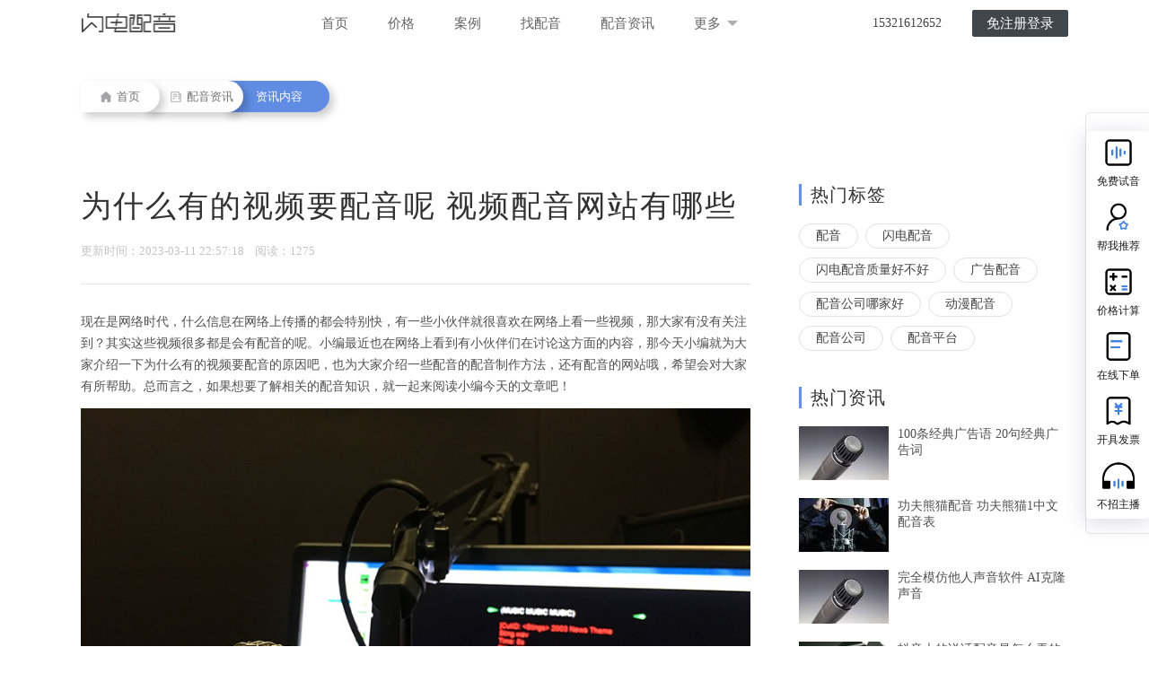

--- FILE ---
content_type: text/html; charset=utf-8
request_url: https://www.soundems.com/news/detail/21319.html
body_size: 7982
content:
<!DOCTYPE html>
<html lang="en">
	<head>
		<meta charset="UTF-8">
		<meta name="viewport" content="width=device-width, initial-scale=1.0">
		<meta http-equiv="X-UA-Compatible" content="ie=edge">
		<base href="https://www.soundems.com" />
		<title>为什么有的视频要配音呢 视频配音网站有哪些-【闪电配音】</title>
		<meta name="keywords" content="为什么视频要配音,便宜的配音网站有哪些" />
		<meta name="description" content="现在是网络时代，什么信息在网络上传播的都会特别快，有一些小伙伴就很喜欢在网络上看一些视频，那大家有没有关注到？其实这些视频很多都是会有配音的呢。小编最近也在网络上看到有小伙伴们在讨论这方面的内容，那今天小编就为大家介绍一下为什么有的视频要配音的原因吧，也为大家介绍一些配音的配音制作方法​，还有配音的网站哦，希望会对大家有所帮助。总而言之，如果想要了解相关的配音知识，就一起来阅读小编今天的文章吧！" />
		<link rel="shortcut icon" href="./head_for/img/heard.ico">
											<link rel="stylesheet" type="text/css" href="Public/css/css.css?v=20230330" />
			<link rel="stylesheet" type="text/css" href="Public/css/public.css?v=20230330" />
			<link rel="stylesheet" type="text/css" href="Public/css/swiper.min.css?v=20230330" />
			<link rel="stylesheet" type="text/css" href="Public/css/temp.css?v=20230330" />
			<link rel="stylesheet" type="text/css" href="Public/css/top.css?v=20230330" />
			<link rel="stylesheet" type="text/css" href="Public/css/pager.css?v=20230330" />
		<script type="text/javascript" src="Public/js/jquery-1.11.0.js?v=20230330"></script>
		<script type="text/javascript" src="Public/js/meiqia.js?v=20230330"></script>
		<script type="text/javascript">
			var _jwcmd = _jwcmd || [];
			_jwcmd.sid = "acfc998015ca4253ae99fe5b0cfb08cf";
			(function() {
				var sc = document.getElementsByTagName('script')[0];
				var _jwEvent = document['createElement']('script');
				_jwEvent.type = 'text/javascript';
				_jwEvent.async = true;
				_jwEvent.src = '//tracking.jwsem.com/v1/getscript?sid=acfc998015ca4253ae99fe5b0cfb08cf&time=' + new Date().getTime();
				sc.parentNode.insertBefore(_jwEvent, sc);
			})();
		</script>

    </head>
<body>
    <div class="container">
        <header style="position: fixed;top:0;width: 100%;z-index: 10">
            <div class="toper min_1200" style="position: relative;width: 100%;">
                <div class="w_1100 clearfix" style="text-align:center;">
                    <h1 class="logo fl">
                        <a href="https://www.soundems.com">
                            <i>闪电配音</i>
                            <img src="Public/images/logo.png" alt="">
                        </a>
                    </h1>
                    <ul class="nav clearfix fl">
                        <li><a href="https://www.soundems.com">首页</a></li>
                        <li><a href="price.html">价格</a></li>
                        <li><a href="http://case.soundems.com" target="_blank">案例</a></li>
                        <li><a href="voice">找配音</a></li>
                        <li><a href="news">配音资讯</a></li>
                        <li id="select_more" style="position: relative;">
                            <a>
                                更多
                                <img src="./Public/images/select-down.png" alt="" style="vertical-align: middle; margin: -3px 0 0 3px;">
                            </a>
                            <div class="nav_more" >
                                <p><a href="quality.html">质量政策</a></p>
                                <!-- <p><a href="publish.html">企业服务</a></p> -->
                                <p><a href="recruit.html">招募主播</a></p>
                                <p><a href="feedback.html">CEO 邮箱</a></p>
                                <p><a href="aboutUs.html">关于我们</a></p>
                            </div>
                        </li>
                    </ul>
                    <ul class="nav fr loginNav">
                        <!-- <li><a href="head_for/logIn/index.html" class="land_btn round_s">登录</a></li> -->
                        <li style="margin-right: 20px;">15321612652</li>
                        <li><a href="head_for/logIn/index.html" class="register round_s">免注册登录</a></li>
                        <li><a href="head_for/speeDdubbing.html" style="display: none" id="tokenBtn" class="register round_s ">进入闪配</a></li>
                    </ul>
                </div>
            <!--end宽度-->
            </div>
        </header>

    <link rel="stylesheet" type="text/css" href="Public/css/news.css?v=20230330" />
    <link rel="stylesheet" type="text/css" href="Public/css/news_detail.css?v=20230330" />
    <style>
        .navigiter .navItem:last-child{
            left: 160px;
            padding: 0 30px 0 35px
        }
    </style>
    <div class="navigiter clearfix">
        <a class="navItem" href="https://www.soundems.com">
          <img src="/Public/images/findSound/home-icon.png" height="12" width="12" class="navIcon">
          首页
        </a>
        <a class="navItem" href="/news">
          <img src="/Public/images/findSound/news-dark.png" height="12" width="12" class="navIcon">
          配音资讯
        </a>
        <a class="navItem">
          资讯内容
        </a>
    </div>
    <div class="info-main">
        <div class="content clearfix">
            <div class="content-left fl">
                <div class="text clearfix">
                    <h2 class="title">为什么有的视频要配音呢 视频配音网站有哪些</h2>
                    <div class="time">
                        更新时间：2023-03-11 22:57:18&nbsp;&nbsp;&nbsp;&nbsp;阅读：1275                        <!-- 来源: 肖易 -->
                        <div class="bdsharebuttonbox fr" style="margin-top: -7px;">
                            <a href="#" class="bds_tsina" data-cmd="tsina" title="分享到新浪微博"></a>
                            <a href="#" class="bds_weixin" data-cmd="weixin" title="分享到微信"></a>
                            <a href="#" class="bds_qzone" data-cmd="qzone" title="分享到QQ空间"></a>
                        </div>
                    </div>
                    <div class="line"></div>
                    <div class="">
                        <!-- <p style="background-color: #f2f5fd;padding:12px 16px;border-left: 5px solid #ced6dd;">现在是网络时代，什么信息在网络上传播的都会特别快，有一些小伙伴就很喜欢在网络上看一些视频，那大家有没有关注到？其实这些视频很多都是会有配音的呢。小编最近也在网络上看到有小伙伴们在讨论这方面的内容，那今天小编就为大家介绍一下为什么有的视频要配音的原因吧，也为大家介绍一些配音的配音制作方法​，还有配音的网站哦，希望会对大家有所帮助。总而言之，如果想要了解相关的配音知识，就一起来阅读小编今天的文章吧！</p> -->
                        <p style="font-size:14px;">现在是网络时代，什么信息在网络上传播的都会特别快，有一些小伙伴就很喜欢在网络上看一些视频，那大家有没有关注到？其实这些视频很多都是会有配音的呢。小编最近也在网络上看到有小伙伴们在讨论这方面的内容，那今天小编就为大家介绍一下为什么有的视频要配音的原因吧，也为大家介绍一些配音的配音制作方法​，还有配音的网站哦，希望会对大家有所帮助。总而言之，如果想要了解相关的配音知识，就一起来阅读小编今天的文章吧！</p>
                        <p style="text-align: center;margin: 12px 0 30px;"><img src="https://audio.soundems.com/1678546615474.jpeg"></p>
                        <p><span style=";font-family:宋体;font-size:14px">现在是网络时代，什么信息在网络上传播的都会特别快，有一些小伙伴就很喜欢在网络上看一些视频，那大家有没有关注到？其实这些视频很多都是会有<a href='https://www.soundems.com' target='_blank'><u><strong>配音</strong></u></a>的呢。小编最近也在网络上看到有小伙伴们在讨论这方面的内容，那今天小编就为大家介绍一下为什么有的视频要配音的原因吧，也为大家介绍一些配音的</span><a href="https://www.soundems.com/news/detail/20206.html" target="_blank"><strong><span style="font-family: 宋体;font-size: 14px">配音制作方法</span></strong></a><span style=";font-family:宋体;font-size:14px">，还有配音的网站哦，希望会对大家有所帮助。总而言之，如果想要了解相关的配音知识，就一起来阅读小编今天的文章吧！</span></p><p><span style=";font-family:宋体;font-size:14px">&nbsp;</span></p><p><strong><span style="font-family: 宋体;font-size: 14px">一、</span></strong><strong><span style="font-family: Calibri;font-size: 14px"><span style="font-family:宋体">为什么有的视频要配音呢</span></span></strong></p><p><span style=";font-family:宋体;font-size:14px">&nbsp;</span></p><p><span style=";font-family:Calibri;font-size:14px">1.<span style="font-family:宋体">因为影视剧拍摄多数在外场拍摄，或多或少会受到外界的干扰，所以需要后期配音来达到效果。</span></span></p><p><span style=";font-family:Calibri;font-size:14px">2.<span style="font-family:宋体">是因为成本问题，如果后期配音继续让这些演员参与，费用又会上一台阶。</span></span></p><p><span style=";font-family:Calibri;font-size:14px">3.<span style="font-family:宋体">是因为一些台词功底弱的，不会说台词的</span><span style="font-family:Calibri">“</span><span style="font-family:宋体">数字先生</span><span style="font-family:Calibri">”</span><span style="font-family:宋体">，他们的配音只能经过后期处理。比如《北辙南辕》里黄渤表演的，非常形象。</span></span></p><p><span style=";font-family:Calibri;font-size:14px">4.<span style="font-family:宋体">是因为请专业的配音员配音，性价比超高，而且，术业有专攻，受过专门训练的配音员，不仅角色情感拿捏的准，还能模仿角色的音色进行配音，让你感觉就像是演员本身的音色一样。</span></span></p><p><span style=";font-family:宋体;font-size:14px">&nbsp;</span></p><p><strong><span style="font-family: 宋体;font-size: 14px">二、视频配音网站有哪些</span></strong></p><p><span style=";font-family:宋体;font-size:14px">&nbsp;</span></p><p><span style=";font-family:宋体;font-size:14px"><span style="font-family:Calibri">1.</span><span style="font-family:宋体">闪电配音。闪电配音专注于配音服务领域多年，平台入驻了</span><span style="font-family:Calibri">10000</span><span style="font-family:宋体">多名专业配音老师，可满足各种配音需求。</span></span></p><p><span style=";font-family:宋体;font-size:14px"><span style="font-family:Calibri">2.</span><span style="font-family:宋体">豆丁素材。作为一个国内老牌素材下载网站，从首页即可看到，网页涵盖视频素材、</span><span style="font-family:Calibri">PPT</span><span style="font-family:宋体">、音效、设计素材、字体、素材专题等。</span></span></p><p><span style=";font-family:宋体;font-size:14px">分类比较简单，但涵盖很全面，只需要登录即可下载。</span></p><p><span style=";font-family:宋体;font-size:14px">当然，作为国内老牌网站，素材更新有点慢，但是已有的素材，完全够用！</span></p><p><span style=";font-family:宋体;font-size:14px"><span style="font-family:Calibri">3.</span><span style="font-family:宋体">音频蛋，国内比较新的音频素材网站，音频素材比较全面，如果用网站自带的引擎下载，需要消耗登录能量，但你可以借助自带下载引擎，或者第三方下载软件下载，完全免费！</span></span></p><p><span style=";font-family:宋体;font-size:14px">&nbsp;</span></p><p><strong><span style="font-family: 宋体;font-size: 14px">三、</span></strong><strong><span style="font-family: Calibri;font-size: 14px"><span style="font-family:宋体">视频配音多少字比较合适</span></span></strong></p><p><span style=";font-family:宋体;font-size:14px">&nbsp;</span></p><p><span style=";font-family:Calibri;font-size:14px"><span style="font-family:宋体">企业类型宣传片，一般一分钟</span>180<span style="font-family:宋体">到</span><span style="font-family:Calibri">200</span><span style="font-family:宋体">字，新闻类宣传片，一般一分钟</span><span style="font-family:Calibri">220</span><span style="font-family:宋体">字。这主要是因为企业类专题片需要让观众听清楚，所以语速慢一些。而新闻类专题片的语速就需要适中，既要让观众听清楚，还需要把握节奏。</span></span></p><p><span style=";font-family:宋体;font-size:14px">&nbsp;</span></p><p><span style=";font-family:宋体;font-size:14px">视频配音还算是比较常见的了，所以小编今天也为大家介绍了其中的一部分内容，希望会对大家有所帮助哦，而且可以做视频配音的网站也有非常的多，小编最推荐的还是闪电配音平台，毕竟这个平台的配音服务是比较齐全的。而且配音价格也很优惠，小伙伴们可以到上面自己去查看一下。</span></p><p><br/></p>                        <p style="color:#999; padding-top: 35px;">
                                该内容为非商业目的的转载分享，不代表本站观点，本文版权属其著作权人所有。若侵犯了您的正当权益，请立即联系我们删除。
                            </p>                        <div class="tagBox clearfix" style="line-height: 26px">
                            标签：
                            <a href="/news/tag_5175" target="_blank" class="tag">为什么视频要配音</a><a href="/news/tag_958" target="_blank" class="tag">便宜的配音网站有哪些</a>                        </div>
                    </div>
                    <div class="bdsharebuttonbox fr" style="margin-top: 20px;">
                        <a href="#" class="bds_tsina" data-cmd="tsina" title="分享到新浪微博"></a>
                        <a href="#" class="bds_weixin" data-cmd="weixin" title="分享到微信"></a>
                        <a href="#" class="bds_qzone" data-cmd="qzone" title="分享到QQ空间"></a>
                    </div>
                </div>
                <div class="control clearfix">
                    <a href="/news/detail/21320.html" class="prev fl">&lt;上一篇: <span>声优配音价格 配音技巧有哪些</span> </a>                    <a href="/news/detail/21318.html" class="next fr">下一篇: <span>公益广告配音特点有哪些 广告配音技巧有哪些</span> &gt;</a>                </div>
            </div>
            <div class="content-right fr" style="margin-top: 0;">
    <h3 class="h1">热门标签</h3>
    <div class="tagBox clearfix">
        <a href="/news/tag_1" target="_blank" class="tag fl">配音</a><a href="/news/tag_8" target="_blank" class="tag fl">闪电配音</a><a href="/news/tag_946" target="_blank" class="tag fl">闪电配音质量好不好</a><a href="/news/tag_58" target="_blank" class="tag fl">广告配音</a><a href="/news/tag_885" target="_blank" class="tag fl">配音公司哪家好</a><a href="/news/tag_23" target="_blank" class="tag fl">动漫配音</a><a href="/news/tag_175" target="_blank" class="tag fl">配音公司</a><a href="/news/tag_767" target="_blank" class="tag fl">配音平台</a>    </div>
    <h3 class="h1">热门资讯</h3>
    <ul>
        <li class="hotItem clearfix">
            <a href="./news/detail/5052.html" target="_blank">
                <img src="https://audio.soundems.com/1586770000886.jpeg-news_small.jpg" width="100" height="60" class="fl" title="100条经典广告语  20句经典广告词"/>
            </a>
            <div class="info fl">
                <a href="./news/detail/5052.html" target="_blank">
                    <p title="100条经典广告语  20句经典广告词" class="title">100条经典广告语  20句经典广告词</p>
                </a>
                <!-- <p class="time">2020-04-13 17:41:12</p> -->
            </div>
        </li><li class="hotItem clearfix">
            <a href="./news/detail/16168.html" target="_blank">
                <img src="https://audio.soundems.com/1645259462749.jpeg-news_small.jpg" width="100" height="60" class="fl" title="功夫熊猫配音 功夫熊猫1中文配音表"/>
            </a>
            <div class="info fl">
                <a href="./news/detail/16168.html" target="_blank">
                    <p title="功夫熊猫配音 功夫熊猫1中文配音表" class="title">功夫熊猫配音 功夫熊猫1中文配音表</p>
                </a>
                <!-- <p class="time">2022-02-19 16:31:05</p> -->
            </div>
        </li><li class="hotItem clearfix">
            <a href="./news/detail/4672.html" target="_blank">
                <img src="https://audio.soundems.com/1585203475967.jpeg-news_small.jpg" width="100" height="60" class="fl" title="完全模仿他人声音软件 AI克隆声音"/>
            </a>
            <div class="info fl">
                <a href="./news/detail/4672.html" target="_blank">
                    <p title="完全模仿他人声音软件 AI克隆声音" class="title">完全模仿他人声音软件 AI克隆声音</p>
                </a>
                <!-- <p class="time">2020-03-22 22:09:00</p> -->
            </div>
        </li><li class="hotItem clearfix">
            <a href="./news/detail/6389.html" target="_blank">
                <img src="https://audio.soundems.com/1591965155254.jpeg-news_small.jpg" width="100" height="60" class="fl" title="抖音上的说话配音是怎么弄的  抖音文字视频教程"/>
            </a>
            <div class="info fl">
                <a href="./news/detail/6389.html" target="_blank">
                    <p title="抖音上的说话配音是怎么弄的  抖音文字视频教程" class="title">抖音上的说话配音是怎么弄的  抖音文字视频教程</p>
                </a>
                <!-- <p class="time">2020-06-12 22:03:29</p> -->
            </div>
        </li><li class="hotItem clearfix">
            <a href="./news/detail/6912.html" target="_blank">
                <img src="https://audio.soundems.com/1594014341333.jpeg-news_small.jpg" width="100" height="60" class="fl" title="撩人语音文本 撩人语音文案"/>
            </a>
            <div class="info fl">
                <a href="./news/detail/6912.html" target="_blank">
                    <p title="撩人语音文本 撩人语音文案" class="title">撩人语音文本 撩人语音文案</p>
                </a>
                <!-- <p class="time">2020-07-06 13:46:58</p> -->
            </div>
        </li><li class="hotItem clearfix">
            <a href="./news/detail/4669.html" target="_blank">
                <img src="https://audio.soundems.com/1584862763366.jpeg-news_small.jpg" width="100" height="60" class="fl" title="抖音开头旁白女声  抖音情感语录配音是怎么制作呢"/>
            </a>
            <div class="info fl">
                <a href="./news/detail/4669.html" target="_blank">
                    <p title="抖音开头旁白女声  抖音情感语录配音是怎么制作呢" class="title">抖音开头旁白女声  抖音情感语录配音是怎么制作呢</p>
                </a>
                <!-- <p class="time">2020-03-22 15:59:26</p> -->
            </div>
        </li><li class="hotItem clearfix">
            <a href="./news/detail/4795.html" target="_blank">
                <img src="https://audio.soundems.com/1585724729834.jpeg-news_small.jpg" width="100" height="60" class="fl" title="在线人声生成器 万能声音模拟器"/>
            </a>
            <div class="info fl">
                <a href="./news/detail/4795.html" target="_blank">
                    <p title="在线人声生成器 万能声音模拟器" class="title">在线人声生成器 万能声音模拟器</p>
                </a>
                <!-- <p class="time">2020-04-01 15:48:24</p> -->
            </div>
        </li><li class="hotItem clearfix">
            <a href="./news/detail/5597.html" target="_blank">
                <img src="https://audio.soundems.com/1589026979088.jpeg-news_small.jpg" width="100" height="60" class="fl" title="女生配音文案 适合女生配音的稿子"/>
            </a>
            <div class="info fl">
                <a href="./news/detail/5597.html" target="_blank">
                    <p title="女生配音文案 适合女生配音的稿子" class="title">女生配音文案 适合女生配音的稿子</p>
                </a>
                <!-- <p class="time">2020-05-09 20:23:05</p> -->
            </div>
        </li>    </ul>
</div>
        </div>
    </div>
    <script>
        window._bd_share_config={"common":{"bdSnsKey":{},"bdText":"","bdMini":"2","bdPic":"","bdStyle":"0","bdSize":"16"},"share":{}};with(document)0[(getElementsByTagName('head')[0]||body).appendChild(createElement('script')).src='http://bdimg.share.baidu.com/static/api/js/share.js?v=89860593.js?cdnversion='+~(-new Date()/36e5)];
    </script>
        <div class="footer ac">
            <ul>
                <li><a href="/price.html">价格套餐</a></li>
                <li><a href="http://case.soundems.com/">客户案例</a></li>
                <li><a href="/quality.html">质量服务</a></li>
                <!-- <li><a href="/publish.html">企业服务</a></li> -->
                <li><a href="/sitemap/sitemap.html">网站地图</a></li>
            </ul>
            <h3><span>Copyright © 2015-2026 SoundEMS.com <a href="https://beian.miit.gov.cn/">京ICP备17037327号-2</a></span><span><img src="Public/images/icon/foot-old.png"/></span></h3>
        </div>
    </div>
    <!-- <p id="back-to-top" style="display: none;"><a href="#top"><span></span></a></p> -->
		<link rel="stylesheet" type="text/css" href="Public/css/getTel.css?v=20230330" />
<div class="getTel">
	<div class="rightFloat">
		<div class="rightFloatTop">
			<div class="rightpop">
				<div class="qrcode_container">
					<img style="height:300px;" src="Public/images/text_logo.png">
					<p class="qrcode_container_title">闪电配音</p>
					<div class="info">
						<div class="left_texts">
							<div class="bth">扫码免费试音</div>
							<div class="label">
								<img src="Public/images/c_weixin.svg">企业微信
							</div>
						</div>
						<div class="info_qrcode qrcode2">
							<!-- <p id="wl-qrcode"></p> -->
                        	<img src="Public/images/serverQr.png?v=20230330" style="height:125px;width:125px;" alt="" />
						</div>
					</div>
				</div>
			</div>
			<div class="tts_side_list">
				<div class="item">
					<img src="Public/images/person_side1.png" alt="">
					<p class="tit">免费试音</p>
				</div>
				<div class="item">
					<img src="Public/images/person_side2.png" alt="">
					<p class="tit">帮我推荐</p>
				</div>
				<div class="item">
					<img src="Public/images/person_side3.png" alt="">
					<p class="tit">价格计算</p>
				</div>
				<div class="item">
					<img src="Public/images/person_side4.png" alt="">
					<p class="tit">在线下单</p>
				</div>
				<div class="item">
					<img src="Public/images/person_side6.png" alt="">
					<p class="tit">开具发票</p>
				</div>
				<div class="item">
					<img src="Public/images/person_side5.png" alt="">
					<p class="tit">不招主播</p>
				</div>
			</div>
		</div>
	</div>
	<div class="bottomSubmit">
		<div id="back-to-top">
			<img src="Public/images/backTop.png" alt="">
		</div>
		<div class="max_1200">
			<div class="submitBtn fr">确认提交</div>
			<img src="Public/images/bottomImg.png" alt="" class="woman">
			<input type="text" class="fr" name="getTel-mobile" placeholder="请输入手机号/微信 获得免费试音服务">
			<p class="fr">全网全品类皆可配 顶配好声音</p>
			<div class="askBtn fr">点我咨询</div>
		</div>
	</div>
	<div class="feedback-mask">
		<div class="feedback-pop">
			<h2>收到您的极速试音需求
				<span class="closeBox"><img src="Public/images/icon/close2.png" alt=""></span>
			</h2>
			<div class="successContent">
				<div class="successItem successLeft">
					<img src="Public/images/serverQr.png" alt="">
					<p class="successTop">关注【客服微信】</p>
					<p class="successBottom">听最新案例，新客礼包等你拿！</p>
				</div>
				<div class="successItem successRight">
					<img src="Public/images/icon/success.png" alt="">
					<p class="successTop">提交成功</p>
					<p class="successBottom">
						试音顾问将在工作日半小时内联系您，请准备试音文稿或参考音频加速匹配
						<br><br>
						你也可以注册，可自助下单挑选主播，在线接单配音。（7 X 24小时主播接单）
					</p>
				</div>
			</div>
		</div>
	</div>
	<div class='headtip' style="top: -50px;">错误</div>
</div>
<script>
	var ajaxLock = false;
	var hostname = window.location.hostname;
	var host;
	switch (hostname) {
		// 生产环境
		case 'media.soundems.com':
		case 'www.soundems.com':
			host = 'https://media.soundems.com';
			break;
		default:
			host = 'https://testmedia.heardtech.com';
			break;
	}
	$('.askBtn').on('click', function() {
		_MEIQIA('showPanel');
	})
	$('.getTel .closeBox').on('click', function() {
		$('.getTel .feedback-mask').hide()
		window.location.href = location.href
	})
	$("#back-to-top").click(function() {
		$('body,html').animate({
			scrollTop: 0
		}, 500);
		return false;
	});
	var bd_vid = getQuery('bd_vid').bd_vid;
	if (bd_vid != undefined && localStorage.getItem('bd_vid_url') == undefined) {
		localStorage.setItem('bd_vid_url', location.href)
	}

	function getQuery(name) {
		var url = location.search;
		var reg = new Object();
		if (url.indexOf('?') != -1) {
			var str = url.substr(1);
			var strs = str.split('&');
			for (var i = 0; i < strs.length; i++) {
				reg[strs[i].split('=')[0]] = unescape(strs[i].split('=')[1]);
			}
		}
		return reg;
	}
	$(document).scroll(function() {
		var scroH = $(document).scrollTop(); //滚动高度
		var viewH = $(window).height(); //可见高度
		var contentH = $(document).height(); //内容高度
		var flag = false

		if (scroH >= 800 && flag == false) {
			flag = true
			$('.bottomSubmit').removeClass('bottomSubmitDown')
			$('.bottomSubmit').addClass('bottomSubmitTop')
		} else {
			flag = false
			$('.bottomSubmit').removeClass('bottomSubmitTop')
			$('.bottomSubmit').addClass('bottomSubmitDown')
		}
	});
	$('.bottomSubmit .submitBtn').on('click', function() {
		var mobile = $('.getTel input[name=getTel-mobile]').val()

		if (ajaxLock == false) {
			ajaxLock = true
			$.ajax({
				url: host + '/Post/mainmessage',
				type: 'post',
				dataType: 'json',
				data: {
					source: localStorage.getItem('type'),
					bd_url: localStorage.getItem('bd_vid_url') == undefined ? '' : localStorage.getItem(
						'bd_vid_url'),
					mobile: mobile,
				},
				success: function(data) {
					ajaxLock = false
					if (data.code == '000000') {
						$('.getTel .feedback-mask').show()
					} else {
						headtipObj.show(data.message)
					}
				}
			})
		}
	})
	let wl = document.createElement("script");
	wl.type = "text/javascript";
	wl.src = "https://material.weiling.cn/h5/willing-third-party-js/v1/qrcode-nostyle-comp-v1.min.js"
	wl.id = "wlQRNS";
	wl.onload = function() {
		wlQrcodeNostyleComp.init({
			wl_id: "wwf78327bd37778c67", //  [修改1：将wl_id粘贴至此]
			wl_qrcode_id: ["1536898207982952448"], // [修改2：将wl_qrcode_id粘贴至此]
			DOMid: ["wl-qrcode"], // 插入处div标签的id
		});
	};
	if (!document.getElementById("wlQRNS")) {
		let s = document.getElementsByTagName("script")[0];
		s.parentNode.insertBefore(wl, s);
	}
</script>

</body>
<script type='text/javascript' src='Public/js/public.js?v=20230330'></script>
<script type='text/javascript' src='Public/js/tool.js?v=20230330'></script>
<script type='text/javascript' src='Public/js/top.js?v=20230330'></script>
<script type="text/javascript" src="Public/js/swiper.min.js?v=20230330"></script>
<script>
    var mySwiper = new Swiper('.swiper-container', {
        autoplay: {
            stopOnLastSlide: false
        },
        pagination: {
            el: '.swiper-pagination',
            clickable: true
        }
    });
</script>
<script>
    (function(){
        var bp = document.createElement('script');
        var curProtocol = window.location.protocol.split(':')[0];
        if (curProtocol === 'https') {
            bp.src = 'https://zz.bdstatic.com/linksubmit/push.js';
        } else {
            bp.src = 'http://push.zhanzhang.baidu.com/push.js';
        }
        var s = document.getElementsByTagName("script")[0];
        s.parentNode.insertBefore(bp, s);
    })();
    //_MEIQIA('entId', 82382);
</script>
</html>

--- FILE ---
content_type: text/css
request_url: https://www.soundems.com/Public/css/getTel.css?v=20230330
body_size: 1996
content:
.rightFloat {
	position: fixed;
	right: 0;
	top: 50%;
	transform: translateY(-50%);
	width: 71px;
	z-index: 20;
}

.rightFloat .rightFloatTop {
	border: 1px solid #e7e7e7;
	border-right: 0;
	border-radius: 6px 0 0 6px;
	background: #fff;
	padding: 16px 0;
	box-sizing: border-box;
	position: relative;
}

.rightFloat .rightFloatTop .rightFloat-popup {
	position: relative;
}

.rightFloat .rightFloatTop:hover .rightpop {
	display: block;
}

.rightFloat .rightFloatTop .rightpop {
	display: none;
	position: absolute;
	right: 80px;
	top: 50%;
	transform: translateY(-50%);
	font-size: 0;
	font-family: MicrosoftYaHei;
	background: #fff;
	min-width: 150px;
	/* border: 1px solid #ebeef5; */
	/* padding: 12px; */
	z-index: 2000;
	color: #606266;
	line-height: 1.4;
	text-align: justify;
	box-shadow: 0 2px 12px 0 rgba(0, 0, 0, .1);
	word-break: break-all;
	transition: .5s linear;
	border-radius: 16px;
	overflow: hidden;
}


.rightpop .title {
	color: #444444;
	font-size: 14px;
	font-weight: 600;
}

/* .rightpop .popcontent {
	margin-top: 4px;
	color: #9B9B9B;
	font-size: 12px;
}

.rightpop p {
	text-align: center;
}

.rightpop img {
	width: 157px;
} */
.rightFloat .tts_side_list {
    margin-top: 4px;
    border-radius: 4px;
    box-shadow: 0px 4px 24px 1px rgb(37 37 89 / 16%);
    display: flex;
    flex-direction: column;
    background: #fff;
    z-index: 100;
}
.rightFloat .tts_side_list .item {
    width: 72px;
    height: 72px;
    display: flex;
    flex-direction: column;
    justify-content: center;
    align-items: center;
    cursor: pointer;
    position: relative;
}
.rightFloat .tts_side_list .item>p {
    line-height: 20px;
    font-size: 12px;
    color: rgba(0, 0, 0, .9);
    margin-top: 4px;
}
.rightFloat .tts_side_list .item > img {
    width: 36px;
}
.rightpop .qrcode_container {
	display: flex;
	flex-direction: column;
	position: relative;
	width: 300px;
}

.rightpop .qrcode_container .qrcode_container_title {
	position: absolute;
	top: 256px;
	font-weight: bold;
	font-size: 24px;
	left: 32px;
	color: #fff;
}

.rightpop .qrcode_container .info {
	display: flex;
	justify-content: space-between;
	padding: 16px 20px;
	width: 100%;
	box-sizing: border-box;
}

.rightpop .qrcode_container .info .left_texts {
	display: flex;
	flex-direction: column;
	justify-content: space-between;
	box-sizing: border-box;
	padding: 4px 0 10px;
}

.rightpop .qrcode_container .info .left_texts .bth {
	font-size: 16px;
	font-weight: 600;
	color: #000;
	font-style: italic;
}
.rightpop .qrcode_container .info .left_texts .label {
    background-color: #F5F6FA;
    display: flex;
    align-items: center;
    justify-content: center;
    width: 80px;
    border-radius: 4px;
    height: 22px;
    font-size: 12px;
    color: #9EA5BB;
}
.rightpop .qrcode_container .info .left_texts .label img {
    width: 20px;
}
.rightFloat .rightFloatBottom {
	border: 1px solid #e7e7e7;
	border-right: 0;
	border-radius: 6px 0 0 6px;
	padding: 16px 0;
	box-sizing: border-box;
	background: #F7F7F7;
	text-align: center;
	cursor: pointer;
}

.rightListItem {
	text-align: center;
	padding-top: 33px;
	padding-bottom: 10px;
	margin-bottom: 10px;
	font-size: 12px;
	color: #292929;
	position: relative;
	cursor: pointer;
}

.rightListItem:after {
	content: '';
	position: absolute;
	width: 50px;
	bottom: 0;
	right: 10px;
	height: 1px;
	background: #E5E5E5;
}

.meiqia.rightListItem:after {
	height: 0;
}

.wechat {
	background: url(../images/wechatActive.png) top center no-repeat;
}

.call {
	background: url(../images/callActive.png) top center no-repeat;
}

.meiqia {
	padding-bottom: 0;
	border: none;
	margin-bottom: 0;
	background: url(../images/meiqiaActive.png) top center no-repeat;
}

.wechat:hover {
	color: #3e95ee;
}

.call:hover {
	color: #3e95ee;
}

.meiqia:hover {
	color: #3e95ee;
}

.bottomSubmit {
	height: 70px;
	width: 100%;
	background: #fff;
	color: #414141;
	position: fixed;
	bottom: -200px;
	left: 0;
	z-index: 10;
	box-shadow: 0 2px 9px 0 rgba(0, 0, 0, .16);
}

.bottomSubmit #back-to-top {
	float: right;
	width: 70px;
	height: 100%;
	background: #F1F1F1;
	text-align: center;
	line-height: 70px;
	cursor: pointer;
}

.bottomSubmit #back-to-top img {
	vertical-align: middle;
}

.bottomSubmit .backtop {
	width: 70px;
	height: 70px;
	background: #F1F1F1;
	position: absolute;
	right: 0;
	bottom: 0;
	cursor: pointer;
}

.bottomSubmit .backtop img {
	width: 50px;
	margin: 17.5px auto 0;
	display: block;
}

.bottomSubmit .max_1200 {
	position: relative;
	height: 100%;
}

.bottomSubmit img.woman {
	/* width: 314px; */
	position: absolute;
	left: 0;
	bottom: 10px;
}

.bottomSubmit .submitBtn {
	width: 178px;
	height: 40px;
	margin: 15px 0;
	font-size: 15px;
	color: rgb(255, 255, 255);
	background: #518dea;
	border-color: #518dea;
	display: inline-block;
	line-height: 1;
	white-space: nowrap;
	cursor: pointer;
	-webkit-appearance: none;
	text-align: center;
	box-sizing: border-box;
	font-weight: 500;
	border-width: 1px;
	border-style: solid;
	transition: all 0.1s ease 0s;
	padding: 12px 20px;
	border-radius: 4px;
	border-image: initial;
	outline: 0px;
}

.bottomSubmit .submitBtn:hover {
	background: #66b1ff;
	border-color: #66b1ff;
	color: #fff;
}

.bottomSubmit input {
	width: 390px;
	height: 40px;
	border: 1px solid #518dea;
	border-radius: 4px;
	margin: 15px 20px;
	box-sizing: border-box;
	padding-left: 14px;
	font-size: 15px;
}

.bottomSubmit p {
	font-size: 20px;
	font-family: MicrosoftYaHei, Avenir, Helvetica, Arial, sans-serif;
	font-weight: 600;
	line-height: 1;
	margin-top: 25px;
}

.bottomSubmit .askBtn {
	line-height: 1;
	padding: 12px;
	background: #FFCC00;
	color: #000;
	font-size: 15px;
	border-radius: 4px;
	position: absolute;
	left: 180px;
	top: 16px;
	z-index: 2;
	cursor: pointer;
}

.bottomSubmitTop {
	bottom: 0;
	transition: bottom 0.5s linear;
}

.bottomSubmitDown {
	bottom: -200px;
	transition: bottom 0.2s linear;
}

.headtip {
	width: 345px;
	height: 42px;
	background: #f9dfdd;
	box-shadow: 0 0 6px #d5d5d5;
	position: fixed;
	left: 0;
	top: 0;
	bottom: 0;
	right: 0;
	margin: 0 auto;
	text-align: center;
	line-height: 42px;
	font-size: 16px;
	color: #333333;
	z-index: 1000;
}

.feedback-mask {
	height: 100%;
	width: 100%;
	position: fixed;
	top: 0;
	left: 0;
	background: rgba(0, 0, 0, .5);
	display: none;
	z-index: 999;
	text-align: center;
}

.feedback-pop {
	display: inline-block;
	background-color: #ffffff;
	text-align: center;
	margin: 15rem auto;
	font-family: MicrosoftYaHei, Avenir, Helvetica, Arial, sans-serif;
	font-size: 14px;
	padding: 38px 0;
	border-radius: 15px;
}

.feedback-pop h2 {
	font-size: 30px;
	color: #414141;
	text-align: center;
	margin-bottom: 18px;
	position: relative;
}

.feedback-pop h2 .closeBox {
	position: absolute;
	right: 10px;
	top: -23px;
	width: 40px;
	height: 40px;
	display: block;
	text-align: center;
	cursor: pointer;
}

.feedback-pop h2 .closeBox img {
	width: 20px;
	margin-top: 10px;
}

.feedback-pop .successContent {}

.feedback-pop .successContent .successItem {
	width: 308px;
	text-align: center;
	display: inline-block;
	vertical-align: top;
}

.successItem.successLeft:after {
	position: absolute;
	right: -1px;
	top: 50%;
	transform: translateY(-50%);
	content: '';
	width: 2px;
	height: 208px;
	background: #DADADA;
}

.successItem.successRight {
	padding-top: 6px;
}

.successItem .successTop {
	color: #444444;
	font-size: 18px;
	font-weight: 600;
}

.successItem .successBottom {
	color: #292929;
	font-size: 12px;
	line-height: 18px;
}

.successItem.successLeft {
	position: relative;
}

.successItem.successLeft img {
	width: 159px;
	display: block;
	margin: 0 auto;
}

.successItem.successLeft .successTop {
	margin-top: 22px;
	margin-bottom: 12px;
}

.successItem.successRight .successTop {
	text-align: center;
	margin: 15px 0;
}

.successItem.successRight .successBottom {
	text-align: justify;
	width: 230px;
	margin: 0 auto;
}
